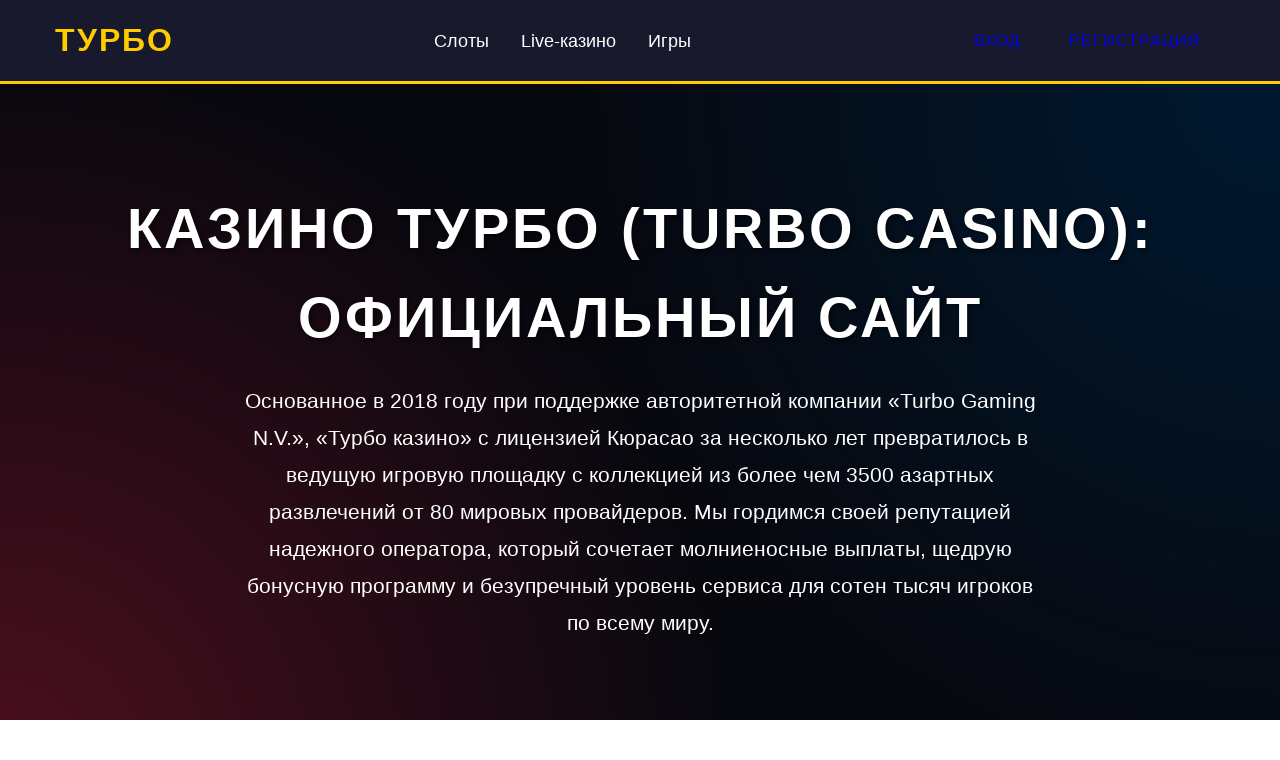

--- FILE ---
content_type: text/html; charset=UTF-8
request_url: http://defec.ru/
body_size: 8038
content:
<!DOCTYPE html>
<html lang="ru" prefix="og: https://ogp.me/ns#" itemscope itemtype="http://schema.org/WebPage">
<head>
    <meta charset="UTF-8">
    <meta name="viewport" content="width=device-width, initial-scale=1.0">
    <title>Казино Турбо (Turbo Casino): официальный сайт</title>
    <meta name="description" content="【ЗЕРКАЛО НА СЕГОДНЯ】Турбо Казино – официальный сайт с быстрыми выплатами от 5 минут. Регистрация за 30 секунд и бонус 200% на первый депозит до 50 000 рублей. Играйте в слоты, рулетку и живые игры с выводом выигрышей на карту. Рабочее зеркало для">
    <meta name="robots" content="noarchive">
    <meta name="robots" content="index, follow">
    <link rel="alternate" hreflang="x-default" href="https://defec.ru/">
    <link rel="alternate" hreflang="ru" href="https://turbo.defec.ru/">
    <link rel="canonical" href="https://turbo.defec.ru/"/>
    <link rel="amphtml" href="https://defec.ru/amp/">
    <link rel="icon" href="https://defec.ru/favicon.ico" type="image/png" sizes="32x32">
    <link rel="shortcut icon" href="https://defec.ru/favicon.ico" type="image/png">
    
    <script type="application/ld+json">
{
  "@context": "https://schema.org",
  "@graph": [
    {
      "@type": "Organization",
      "url": "https://defec.ru/",
      "logo": "https://defec.ru/img/1.webp",
      "name": "Турбо",
      "brand": "Турбо",
      "foundingDate": "2026",
      "description": "【ЗЕРКАЛО НА СЕГОДНЯ】Турбо Казино – официальный сайт с быстрыми выплатами от 5 минут. Регистрация за 30 секунд и бонус 200% на первый депозит до 50 000 рублей. Играйте в слоты, рулетку и живые игры с выводом выигрышей на карту. Рабочее зеркало для"
    },
    {
      "@type": "WebPage",
      "@id": "https://defec.ru/",
      "url": "https://turbo.defec.ru/",
      "image": "https://defec.ru/img/1.webp",
      "inLanguage": "ru",
      "headline": "Казино Турбо (Turbo Casino): официальный сайт",
      "name": "Турбо",
      "description": "【ЗЕРКАЛО НА СЕГОДНЯ】Турбо Казино – официальный сайт с быстрыми выплатами от 5 минут. Регистрация за 30 секунд и бонус 200% на первый депозит до 50 000 рублей. Играйте в слоты, рулетку и живые игры с выводом выигрышей на карту. Рабочее зеркало для",
      "isPartOf": {
        "@id": "https://defec.ru/#website"
      },
      "datePublished": "2026-01-08T12:27:10.283704",
      "dateModified": "2026-01-08T12:27:10.283711"
    },
    {
      "@type": "WebSite",
      "@id": "https://defec.ru/#website",
      "url": "https://defec.ru/",
      "name": "Турбо",
      "alternateName": "Turbo",
      "description": "【ЗЕРКАЛО НА СЕГОДНЯ】Турбо Казино – официальный сайт с быстрыми выплатами от 5 минут. Регистрация за 30 секунд и бонус 200% на первый депозит до 50 000 рублей. Играйте в слоты, рулетку и живые игры с выводом выигрышей на карту. Рабочее зеркало для",
      "inLanguage": "ru"
    },
    {
      "@type": "BreadcrumbList",
      "itemListElement": [
        {
          "@type": "ListItem",
          "position": 1,
          "name": "Турбо",
          "item": "https://defec.ru/"
        },
        {
          "@type": "ListItem",
          "position": 2,
          "name": "🔥 Турбо АКЦИИ 🔥",
          "item": "https://defec.ru/#main"
        }
      ]
    }
  ]
}
    </script>
    <script type="application/ld+json">
{
  "@context": "https://schema.org",
  "@type": "QAPage",
  "mainEntity": {
    "@type": "Question",
    "dateCreated": "2026-01-08T12:27:10+03:00",
    "name": "Турбо: вход на официальный сайт",
    "text": "Как зайти на зеркало Турбо?",
    "author": {
      "@type": "Person",
      "name": "Турбо"
    },
    "acceptedAnswer": {
      "@type": "Answer",
      "author": {
        "@type": "Organization",
        "name": "Турбо"
      },
      "text": "➡️ Турбо 🎬 Турбо 💲"
    },
    "answerCount": 1
  }
}
    </script>
    
    <style>
:root {
    --primary-color: #0055a4;
    --secondary-color: #ffcc00;
    --accent-color: #ff3366;
    --dark-color: #1a1a2e;
    --light-color: #f8f9fa;
    --text-dark: #2c2c2c;
    --text-light: #ffffff;
    --success-color: #28a745;
    --warning-color: #ffc107;
    --danger-color: #dc3545;
    --border-radius: 8px;
    --box-shadow: 0 4px 6px rgba(0, 0, 0, 0.3);
    --transition: all 0.3s ease;
}

* {
    margin: 0;
    padding: 0;
    box-sizing: border-box;
}

body {
    font-family: 'Roboto', sans-serif;
    line-height: 1.6;
    color: var(--text-dark);
    background: linear-gradient(135deg, #1a1a2e 0%, #16213e 100%);
    min-height: 100vh;
}

.container {
    width: 100%;
    max-width: 1200px;
    margin: 0 auto;
    padding: 0 15px;
}

header {
    background-color: rgba(26, 26, 46, 0.95);
    backdrop-filter: blur(10px);
    border-bottom: 3px solid var(--secondary-color);
    position: sticky;
    top: 0;
    z-index: 1000;
}

.logo-nav {
    display: flex;
    justify-content: space-between;
    align-items: center;
    padding: 15px 0;
}

.brand-logo {
    font-family: 'Roboto Condensed', sans-serif;
    font-size: 2rem;
    font-weight: 700;
    color: var(--secondary-color);
    text-decoration: none;
    text-transform: uppercase;
    letter-spacing: 2px;
}

.main-nav {
    display: flex;
    gap: 30px;
}

.main-nav a {
    color: var(--text-light);
    text-decoration: none;
    font-weight: 500;
    font-size: 1.1rem;
    padding: 8px 16px;
    border-radius: var(--border-radius);
    transition: var(--transition);
}

.main-nav a:hover {
    background-color: var(--primary-color);
    transform: translateY(-2px);
}

.auth-buttons {
    display: flex;
    gap: 15px;
}

.btn {
    display: inline-block;
    padding: 12px 24px;
    border: none;
    border-radius: var(--border-radius);
    font-weight: 500;
    text-decoration: none;
    text-align: center;
    cursor: pointer;
    transition: var(--transition);
    font-size: 1rem;
    text-transform: uppercase;
    letter-spacing: 1px;
}

.btn-primary {
    background: linear-gradient(45deg, var(--primary-color), #0066cc);
    color: var(--text-light);
}

.btn-primary:hover {
    background: linear-gradient(45deg, #0066cc, var(--primary-color));
    transform: translateY(-2px);
    box-shadow: var(--box-shadow);
}

.btn-secondary {
    background: linear-gradient(45deg, var(--secondary-color), #ffd700);
    color: var(--text-dark);
}

.btn-secondary:hover {
    background: linear-gradient(45deg, #ffd700, var(--secondary-color));
    transform: translateY(-2px);
    box-shadow: var(--box-shadow);
}

.hero {
    background: linear-gradient(rgba(0, 0, 0, 0.7), rgba(0, 0, 0, 0.7)), 
                radial-gradient(circle at top right, var(--primary-color), transparent 50%),
                radial-gradient(circle at bottom left, var(--accent-color), transparent 50%);
    color: var(--text-light);
    text-align: center;
    padding: 100px 20px;
    margin-bottom: 40px;
}

.hero h1 {
    font-family: 'Roboto Condensed', sans-serif;
    font-size: 3.5rem;
    margin-bottom: 20px;
    text-transform: uppercase;
    letter-spacing: 3px;
    text-shadow: 2px 2px 4px rgba(0, 0, 0, 0.5);
}

.intro-text {
    font-size: 1.3rem;
    max-width: 800px;
    margin: 0 auto 30px;
    line-height: 1.8;
}

.content {
    background-color: var(--light-color);
    border-radius: 15px;
    margin: 40px auto;
    padding: 40px;
    box-shadow: var(--box-shadow);
    max-width: 1200px;
}

.table-of-contents {
    background: linear-gradient(135deg, var(--primary-color), var(--dark-color));
    border: 2px solid var(--secondary-color);
    border-radius: var(--border-radius);
    padding: 30px;
    margin-bottom: 40px;
    box-shadow: var(--box-shadow);
}

.table-of-contents ul {
    display: grid;
    grid-template-columns: repeat(auto-fit, minmax(250px, 1fr));
    gap: 15px;
    list-style: none;
}

.table-of-contents li {
    margin: 5px 0;
}

.table-of-contents a {
    display: block;
    background-color: rgba(255, 255, 255, 0.1);
    color: var(--text-light);
    text-decoration: none;
    padding: 15px 20px;
    border-radius: var(--border-radius);
    border: 1px solid rgba(255, 255, 255, 0.2);
    transition: var(--transition);
    font-weight: 500;
    text-align: center;
}

.table-of-contents a:hover {
    background-color: var(--secondary-color);
    color: var(--text-dark);
    transform: translateY(-3px);
    box-shadow: 0 6px 12px rgba(0, 0, 0, 0.3);
}

.content-section {
    margin-bottom: 50px;
}

.content-section h2 {
    color: var(--primary-color);
    font-family: 'Roboto Condensed', sans-serif;
    font-size: 2.2rem;
    margin-bottom: 20px;
    border-bottom: 3px solid var(--secondary-color);
    padding-bottom: 10px;
}

.content-section p {
    font-size: 1.1rem;
    line-height: 1.7;
    margin-bottom: 20px;
    color: var(--text-dark);
}

.img-banner {
    width: 100%;
    max-width: 1200px;
    height: auto;
    aspect-ratio: 1200 / 630;
    border-radius: var(--border-radius);
    margin: 20px 0;
    box-shadow: var(--box-shadow);
    object-fit: cover;
}

.table-responsive {
    overflow-x: auto;
    margin: 30px 0;
    border-radius: var(--border-radius);
    box-shadow: var(--box-shadow);
}

table {
    width: 100%;
    border-collapse: collapse;
    background-color: var(--light-color);
}

table th {
    background: linear-gradient(45deg, var(--primary-color), var(--dark-color));
    color: var(--text-light);
    padding: 15px;
    text-align: left;
    font-weight: 700;
    text-transform: uppercase;
    letter-spacing: 1px;
}

table td {
    padding: 12px 15px;
    border-bottom: 1px solid #ddd;
}

table tr:nth-child(even) {
    background-color: rgba(0, 85, 164, 0.05);
}

table tr:hover {
    background-color: rgba(255, 204, 0, 0.1);
}

.content-list {
    list-style: none;
    padding-left: 0;
}

.content-list li {
    padding: 10px 0;
    padding-left: 30px;
    position: relative;
    font-size: 1.1rem;
}

.content-list li:before {
    content: "➤";
    color: var(--secondary-color);
    font-weight: bold;
    position: absolute;
    left: 0;
}

footer {
    background: linear-gradient(135deg, var(--dark-color), #000000);
    color: var(--text-light);
    padding: 40px 0 20px;
    margin-top: 60px;
}

.footer-content {
    display: flex;
    justify-content: space-between;
    align-items: center;
    flex-wrap: wrap;
    gap: 30px;
}

.footer-nav {
    display: flex;
    gap: 25px;
    list-style: none;
}

.footer-nav li {
    margin: 0;
}

.footer-nav a {
    color: var(--text-light);
    text-decoration: none;
    font-weight: 500;
    padding: 8px 16px;
    border-radius: var(--border-radius);
    transition: var(--transition);
}

.footer-nav a:hover {
    background-color: var(--secondary-color);
    color: var(--text-dark);
}

footer p {
    text-align: center;
    margin-top: 20px;
    font-size: 0.9rem;
    opacity: 0.8;
    width: 100%;
}

@media (max-width: 768px) {
    .logo-nav {
        flex-wrap: wrap;
    }
    
    .brand-logo {
        font-size: 1.5rem;
    }
    
    .main-nav {
        display: none;
    }
    
    .auth-buttons {
        gap: 10px;
    }
    
    .btn {
        padding: 10px 16px;
        font-size: 0.9rem;
    }
    
    .hero h1 {
        font-size: 2.5rem;
    }
    
    .intro-text {
        font-size: 1.1rem;
    }
    
    .content {
        padding: 20px;
        margin: 20px 10px;
    }
    
    .table-of-contents {
        padding: 20px;
    }
    
    .table-of-contents ul {
        grid-template-columns: 1fr;
    }
    
    .content-section h2 {
        font-size: 1.8rem;
    }
    
    .footer-content {
        flex-direction: column;
        text-align: center;
    }
    
    .footer-nav {
        flex-direction: column;
        gap: 15px;
    }
}

@media (max-width: 480px) {
    .brand-logo {
        font-size: 1.3rem;
    }
    
    .auth-buttons {
        width: 100%;
        justify-content: center;
        margin-top: 15px;
    }
    
    .hero {
        padding: 60px 15px;
    }
    
    .hero h1 {
        font-size: 2rem;
    }
    
    .intro-text {
        font-size: 1rem;
    }
    
    .table-of-contents a {
        padding: 12px 15px;
        font-size: 0.9rem;
    }
    
    .content-section h2 {
        font-size: 1.5rem;
    }
    
    .content-section p {
        font-size: 1rem;
    }
}
    </style>
</head>
<body>
    <header>
        <div class="container">
            <div class="logo-nav">
                <a href="#" alt="Турбо" title="Турбо" class="brand-logo">Турбо</a>
                <nav class="main-nav">
                    <a href="#">Слоты</a>
                    <a href="#">Live-казино</a>
                    <a href="#">Игры</a>
                </nav>
                <div class="auth-buttons">
                    <a href="#" class="btn btn-вход">Вход</a>
                    <a href="#" class="btn btn-регистрация">Регистрация</a>
                </div>
            </div>
        </div>
    </header>
    
    <main>
        <section class="hero">
            <div class="container">
                <h1>Казино Турбо (Turbo Casino): официальный сайт</h1>
                <p class="intro-text">Основанное в 2018 году при поддержке авторитетной компании «Turbo Gaming N.V.», «Турбо казино» с лицензией Кюрасао за несколько лет превратилось в ведущую игровую площадку с коллекцией из более чем 3500 азартных развлечений от 80 мировых провайдеров. Мы гордимся своей репутацией надежного оператора, который сочетает молниеносные выплаты, щедрую бонусную программу и безупречный уровень сервиса для сотен тысяч игроков по всему миру.</p>
            </div>
        </section>
        
        <section class="content">
            <div class="container">
                <nav class="table-of-contents">
                    <ul>
                        <li>🏠 <a href="#section-1">Официальный сайт Турбо казино</a></li>
                        <li>💰 <a href="#section-2">Регистрация и вход в аккаунт</a></li>
                        <li>📝 <a href="#section-3">Бонусы для новых игроков</a></li>
                    </ul>
                </nav>
    <div itemscope class="contecle" itemtype="https://schema.org/Article">
        <link itemprop="mainEntityOfPage" href="https://turbo.defec.ru/" />
        <link itemprop="image" href="https://defec.ru/img/1.webp">
        <meta itemprop="headline" content="Казино Турбо (Turbo Casino): официальный сайт">
        <meta itemprop="description" content="【ЗЕРКАЛО НА СЕГОДНЯ】Турбо Казино – официальный сайт с быстрыми выплатами от 5 минут. Регистрация за 30 секунд и бонус 200% на первый депозит до 50 000 рублей. Играйте в слоты, рулетку и живые игры с выводом выигрышей на карту. Рабочее зеркало для">
        <div itemprop="author" itemscope itemtype="https://schema.org/Person">
            <meta itemprop="name" content="Турбо">
            <meta itemprop="url" content="">
        </div>
        <meta itemprop="datePublished" content="2026-01-08T12:27:10.284023">
        <meta itemprop="dateModified" content="2026-01-08T12:27:10.284028">
        <div itemprop="publisher" itemscope itemtype="https://schema.org/Organization">
            <meta itemprop="name" content="Турбо">
            <meta itemprop="areaServed" content="Россия">
        </div>
        <div class="ffrstions">
            <div class="entry-content" itemprop="articleBody">

        <article class="content-section" id="section-1">
            <h2>Официальный сайт Турбо казино</h2>
            <p>Официальный сайт Турбо казино представляет собой современную игровую платформу, разработанную для обеспечения максимального удобства и безопасности пользователей. На портале доступно свыше 3500 азартных развлечений от ведущих провайдеров, включая слоты, настольные игры и live-дилерские трансляции. Ежедневно на площадке разыгрываются десятки турниров с общим призовым фондом более 500 000 рублей, что создает уникальные возможности для каждого игрока.

Для новых пользователей Турбо казино подготовило приветственный бонус-пакет на первые пять депозитов, увеличивающий стартовый банкролл до 200%. Все финансовые операции защищены технологией 128-битного SSL-шифрования, а скорость вывода выигрышей составляет в среднем 2-4 часа. Служба поддержки работает в круглосуточном режиме и оперативно решает вопросы через онлайн-чат или по телефону горячей линии.</p>
<p><img src="https://defec.ru/img/1.webp" alt="Официальный сайт Турбо казино" class="img-banner" loading="lazy" width="1200" height="630" decoding="async"></p>
<div class="table-responsive"><table>
  <tr>
    <th>Раздел сайта</th>
    <th>Описание</th>
    <th>Дополнительная информация</th>
  </tr>
  <tr>
    <td>Игровой зал</td>
    <td>Более 3500 игровых автоматов от ведущих провайдеров: слоты, рулетка, блэкджек, покер.</td>
    <td>Новые игры добавляются еженедельно. Доступен фильтр по провайдерам и тематике.</td>
  </tr>
  <tr>
    <td>Бонусы и акции</td>
    <td>Приветственный бонус для новых игроков, ежедневные фриспины, кэшбэк и турниры с крупными призами.</td>
    <td>Текущая акция: "Крути до 200% к первому депозиту". За деталями в раздел "Акции".</td>
  </tr>
  <tr>
    <td>Безопасность</td>
    <td>Используется 128-битное SSL-шифрование для защиты данных. Лицензия Кюрасао № 365/JAZ.</td>
    <td>Поддержка ответственной игры. Установлены лимиты на депозиты и сессии.</td>
  </tr>
  <tr>
    <td>Платежные системы</td>
    <td>Пополнение счета и вывод средств через Visa, Mastercard, Qiwi, ЮMoney, криптовалюты (BTC, ETH).</td>
    <td>Среднее время вывода - до 24 часов. Минимальный депозит - 100 рублей.</td>
  </tr>
  <tr>
    <td>Техническая поддержка</td>
    <td>Круглосуточная онлайн-поддержка через чат и электронную почту <a href="/cdn-cgi/l/email-protection" class="__cf_email__" data-cfemail="95e6e0e5e5fae7e1d5e1e0e7f7fab8f6f4e6fcfbfabbe7e0">[email&#160;protected]</a>.</td>
    <td>Ответ на запрос в чате в среднем за 2 минуты. Раздел "Частые вопросы" (FAQ).</td>
  </tr>
  <tr>
    <td>Мобильная версия</td>
    <td>Адаптивный сайт для игры на смартфонах и планшетах. Не требует скачивания приложения.</td>
    <td>Полная функциональность основного сайта. Доступен быстрый демо-режим.</td>
  </tr>
</table></div>
<ul>
    <li>Более 3500 лицензионных игр от ведущих провайдеров, включая слоты, настольные игры и лайв-казино с реальными дилерами.</li>
    <li>Мгновенная регистрация и быстрый вход в один клик для постоянных пользователей.</li>
    <li>Высокий уровень безопасности данных благодаря использованию 256-битного SSL-шифрования.</li>
    <li>Удобные способы пополнения счета и моментальные выводы выигрышей.</li>
    <li>Круглосуточная поддержка пользователей через онлайн-чат и телефон.</li>
    <li>Доступ к платформе с любых устройств: ПК, смартфонов и планшетов.</li>
</ul>
        </article>

        <article class="content-section" id="section-2">
            <h2>Регистрация и вход в аккаунт</h2>
            <p>Для регистрации в "Турбо казино" потребуется указать действующий email и придумать надежный пароль. После подтверждения электронной почты вы получите полный доступ к личному кабинету и игровому залу. Для последующих входов в аккаунт используйте свои учетные данные на главной странице сайта.</p>
<p><img src="https://defec.ru/img/2.webp" alt="Регистрация и вход в аккаунт" class="img-banner" loading="lazy" width="1200" height="630" decoding="async"></p>
<div class="table-responsive"><table>
  <tr>
    <th colspan="2">Регистрация и вход в аккаунт Turbo Casino</th>
  </tr>
  <tr>
    <td><strong>Процесс</strong></td>
    <td><strong>Описание и требования</strong></td>
  </tr>
  <tr>
    <td>Регистрация нового аккаунта</td>
    <td>
      <ul>
        <li><strong>Email:</strong> Действующий адрес электронной почты</li>
        <li><strong>Пароль:</strong> Не менее 8 символов, включая заглавные буквы и цифры</li>
        <li><strong>Валюта счета:</strong> RUB (рубль) по умолчанию</li>
        <li><strong>Согласие с Правилами:</strong> Обязательно для завершения</li>
      </ul>
    </td>
  </tr>
  <tr>
    <td>Подтверждение email</td>
    <td>После регистрации на указанный email приходит письмо со ссылкой для подтверждения. Аккаунт активируется после перехода по ссылке.</td>
  </tr>
  <tr>
    <td>Вход в аккаунт</td>
    <td>Для входа в существующий аккаунт укажите зарегистрированный email и пароль. Доступен вход через социальные сети (VK, OK).</td>
  </tr>
  <tr>
    <td>Восстановление доступа</td>
    <td>При утере пароля нажмите "Забыли пароль?" на странице входа. Укажите email для получения инструкций по восстановлению.</td>
  </tr>
  <tr>
    <td>Доступ после входа</td>
    <td>Полный доступ к личному кабинету (история операций, бонусы), игровому залу, функциям пополнения и вывода средств.</td>
  </tr>
  <tr>
    <td>Важная информация</td>
    <td>Один аккаунт может быть привязан только к одному email-адресу. Запрещено создание нескольких аккаунтов.</td>
  </tr>
</table></div>
<ul>
    <li>Перейдите на официальный сайт Turbo Casino и нажмите кнопку "Регистрация".</li>
    <li>Введите свой действующий адрес электронной почты и создайте надежный пароль.</li>
    <li>Подтвердите свою электронную почту, перейдя по ссылке из письма, отправленного системой.</li>
    <li>После подтверждения email вы автоматически получите доступ к личному кабинету.</li>
    <li>Для входа в существующий аккаунт используйте email и пароль на странице авторизации.</li>
    <li>В случае утери пароля воспользуйтесь функцией "Восстановить пароль" на странице входа.</li>
</ul>
        </article>

        <article class="content-section" id="section-3">
            <h2>Бонусы для новых игроков</h2>
            <p>Новые игроки в "Турбо казино" получают расширенный приветственный бонус, который включает 100% матчбэт на первый депозит до 50 000 рублей и 200 фриспинов за регистрацию. Для активации подарка необходимо пополнить счет на минимальную сумму в 500 рублей. Это предложение позволяет сразу же увеличить свой игровой банкролл и испытать удачу в популярных слотах с повышенными шансами на успех.</p>
<p><img src="https://defec.ru/img/3.webp" alt="Бонусы для новых игроков" class="img-banner" loading="lazy" width="1200" height="630" decoding="async"></p>
<div class="table-responsive"><table>
  <tr>
    <th>Бонус</th>
    <th>Условие получения</th>
    <th>Сумма/Количество</th>
    <th>Вейджер</th>
    <th>Примечание</th>
  </tr>
  <tr>
    <td>Матчбэт на первый депозит</td>
    <td>Пополнение счета от 500 рублей</td>
    <td>100% до 50 000 рублей</td>
    <td>x35</td>
    <td>Максимальная сумма бонуса равна сумме депозита</td>
  </tr>
  <tr>
    <td>Фриспины за регистрацию</td>
    <td>Подтверждение email и номера телефона</td>
    <td>200 фриспинов</td>
    <td>x40</td>
    <td>Фриспины начисляются в течении 24 часов после верификации</td>
  </tr>
  <tr>
    <td>Бездепозитный бонус</td>
    <td>Завершение регистрации</td>
    <td>50 рублей</td>
    <td>x50</td>
    <td>Бонусные деньги активируются в личном кабинете</td>
  </tr>
  <tr>
    <td>Экстра-фриспины</td>
    <td>Пополнение от 1000 рублей в день регистрации</td>
    <td>50 фриспинов</td>
    <td>x45</td>
    <td>Действует только для игр из раздела "Новые"</td>
  </tr>
  <tr>
    <td>Кешбэк за первую неделю</td>
    <td>Активная игра в течение 7 дней после регистрации</td>
    <td>10% от проигрыша</td>
    <td>x1</td>
    <td>Выплачивается каждое воскресенье</td>
  </tr>
</table></div>
        </article>

            </div>
        </div>
    </div>
            </div>
        </section>
    </main>
    
    <footer>
        <div class="footer-content">
            <ul class="footer-nav">
                    <li><a href="#">Политика конфиденциальности</a></li>
                    <li><a href="#">Ответственная игра</a></li>
                    <li><a href="#">FAQ</a></li>
            </ul>
            <p>© 2026 <a href="https://turbo.defec.ru/">defec.ru</a> | Все права защищены.</p>
        </div>
    </footer>
<script data-cfasync="false" src="/cdn-cgi/scripts/5c5dd728/cloudflare-static/email-decode.min.js"></script><script defer src="https://static.cloudflareinsights.com/beacon.min.js/vcd15cbe7772f49c399c6a5babf22c1241717689176015" integrity="sha512-ZpsOmlRQV6y907TI0dKBHq9Md29nnaEIPlkf84rnaERnq6zvWvPUqr2ft8M1aS28oN72PdrCzSjY4U6VaAw1EQ==" data-cf-beacon='{"version":"2024.11.0","token":"cf6c46446b864f47ba7bda03907756ae","r":1,"server_timing":{"name":{"cfCacheStatus":true,"cfEdge":true,"cfExtPri":true,"cfL4":true,"cfOrigin":true,"cfSpeedBrain":true},"location_startswith":null}}' crossorigin="anonymous"></script>
</body>
</html>